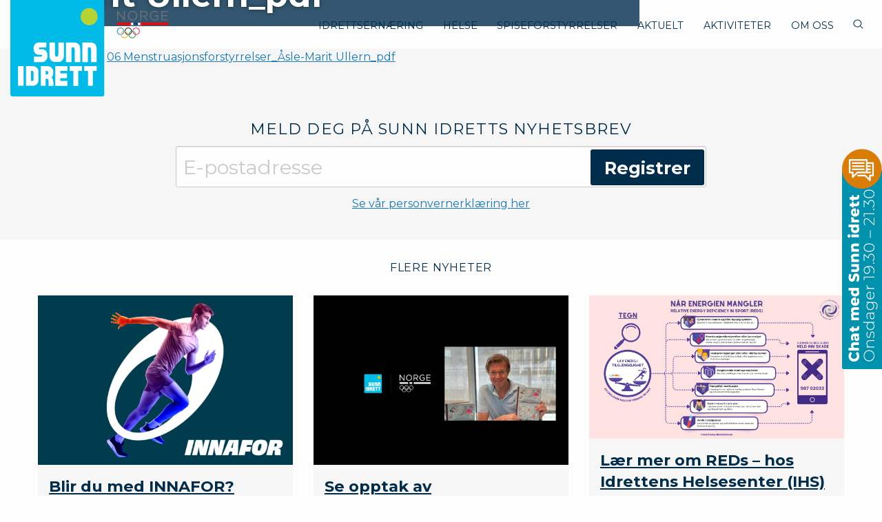

--- FILE ---
content_type: text/html; charset=UTF-8
request_url: https://sunnidrett.no/arets-fagdag-nettside-pa-dag/06-menstruasjonsforstyrrelser_asle-marit-ullern_pdf/
body_size: 10024
content:
<!doctype html>
<html lang="nb-NO" class="no-js">
  <head>
    <meta charset="utf-8">
    <meta http-equiv="x-ua-compatible" content="ie=edge">
    <meta name="viewport" content="width=device-width, initial-scale=1.0">
    <title>06 Menstruasjonsforstyrrelser_Åsle-Marit Ullern_pdf - Sunn Idrett</title>
	<link rel="apple-touch-icon" sizes="180x180" href="https://sunnidrett.no/wp-content/themes/sunnidrett/images/apple-touch-icon.png">
	<link rel="icon" type="image/png" sizes="32x32" href="https://sunnidrett.no/wp-content/themes/sunnidrett/images/favicon-32x32.png">
	<link rel="icon" type="image/png" sizes="16x16" href="https://sunnidrett.no/wp-content/themes/sunnidrett/images/favicon-16x16.png">
	<link rel="manifest" href="https://sunnidrett.no/wp-content/themes/sunnidrett/images/site.webmanifest">
	<link rel="mask-icon" href="https://sunnidrett.no/wp-content/themes/sunnidrett/images/safari-pinned-tab.svg" color="#5bbad5">
	<link rel="stylesheet" href="https://use.fontawesome.com/releases/v5.8.1/css/all.css" integrity="sha384-50oBUHEmvpQ+1lW4y57PTFmhCaXp0ML5d60M1M7uH2+nqUivzIebhndOJK28anvf" crossorigin="anonymous">
	<meta name="msapplication-TileColor" content="#00bbe7">
	<meta name="theme-color" content="#ffffff">
	<link rel="pingback" href="https://sunnidrett.no/xmlrpc.php">

		<meta name='robots' content='index, follow, max-image-preview:large, max-snippet:-1, max-video-preview:-1' />

	<!-- This site is optimized with the Yoast SEO plugin v26.8 - https://yoast.com/product/yoast-seo-wordpress/ -->
	<link rel="canonical" href="https://sunnidrett.no/arets-fagdag-nettside-pa-dag/06-menstruasjonsforstyrrelser_asle-marit-ullern_pdf/" />
	<meta property="og:locale" content="nb_NO" />
	<meta property="og:type" content="article" />
	<meta property="og:title" content="06 Menstruasjonsforstyrrelser_Åsle-Marit Ullern_pdf - Sunn Idrett" />
	<meta property="og:description" content="06 Menstruasjonsforstyrrelser_Åsle-Marit Ullern_pdf" />
	<meta property="og:url" content="https://sunnidrett.no/arets-fagdag-nettside-pa-dag/06-menstruasjonsforstyrrelser_asle-marit-ullern_pdf/" />
	<meta property="og:site_name" content="Sunn Idrett" />
	<meta property="article:modified_time" content="2016-06-13T08:42:45+00:00" />
	<meta name="twitter:card" content="summary_large_image" />
	<script type="application/ld+json" class="yoast-schema-graph">{"@context":"https://schema.org","@graph":[{"@type":"WebPage","@id":"https://sunnidrett.no/arets-fagdag-nettside-pa-dag/06-menstruasjonsforstyrrelser_asle-marit-ullern_pdf/","url":"https://sunnidrett.no/arets-fagdag-nettside-pa-dag/06-menstruasjonsforstyrrelser_asle-marit-ullern_pdf/","name":"06 Menstruasjonsforstyrrelser_Åsle-Marit Ullern_pdf - Sunn Idrett","isPartOf":{"@id":"https://sunnidrett.no/#website"},"primaryImageOfPage":{"@id":"https://sunnidrett.no/arets-fagdag-nettside-pa-dag/06-menstruasjonsforstyrrelser_asle-marit-ullern_pdf/#primaryimage"},"image":{"@id":"https://sunnidrett.no/arets-fagdag-nettside-pa-dag/06-menstruasjonsforstyrrelser_asle-marit-ullern_pdf/#primaryimage"},"thumbnailUrl":"","datePublished":"2016-06-13T08:39:20+00:00","dateModified":"2016-06-13T08:42:45+00:00","breadcrumb":{"@id":"https://sunnidrett.no/arets-fagdag-nettside-pa-dag/06-menstruasjonsforstyrrelser_asle-marit-ullern_pdf/#breadcrumb"},"inLanguage":"nb-NO","potentialAction":[{"@type":"ReadAction","target":["https://sunnidrett.no/arets-fagdag-nettside-pa-dag/06-menstruasjonsforstyrrelser_asle-marit-ullern_pdf/"]}]},{"@type":"BreadcrumbList","@id":"https://sunnidrett.no/arets-fagdag-nettside-pa-dag/06-menstruasjonsforstyrrelser_asle-marit-ullern_pdf/#breadcrumb","itemListElement":[{"@type":"ListItem","position":1,"name":"Home","item":"https://sunnidrett.no/"},{"@type":"ListItem","position":2,"name":"Stort engasjement på årets Sunn Idrett fagdag","item":"https://sunnidrett.no/arets-fagdag-nettside-pa-dag/"},{"@type":"ListItem","position":3,"name":"06 Menstruasjonsforstyrrelser_Åsle-Marit Ullern_pdf"}]},{"@type":"WebSite","@id":"https://sunnidrett.no/#website","url":"https://sunnidrett.no/","name":"Sunn Idrett","description":"Sammen skal vi skape en sunnere idrett!","potentialAction":[{"@type":"SearchAction","target":{"@type":"EntryPoint","urlTemplate":"https://sunnidrett.no/?s={search_term_string}"},"query-input":{"@type":"PropertyValueSpecification","valueRequired":true,"valueName":"search_term_string"}}],"inLanguage":"nb-NO"}]}</script>
	<!-- / Yoast SEO plugin. -->


<link rel='dns-prefetch' href='//www.googletagmanager.com' />
<link rel='dns-prefetch' href='//fonts.googleapis.com' />
<link rel="alternate" type="application/rss+xml" title="Sunn Idrett &raquo; 06 Menstruasjonsforstyrrelser_Åsle-Marit Ullern_pdf kommentarstrøm" href="https://sunnidrett.no/arets-fagdag-nettside-pa-dag/06-menstruasjonsforstyrrelser_asle-marit-ullern_pdf/feed/" />
<link rel="alternate" title="oEmbed (JSON)" type="application/json+oembed" href="https://sunnidrett.no/wp-json/oembed/1.0/embed?url=https%3A%2F%2Fsunnidrett.no%2Farets-fagdag-nettside-pa-dag%2F06-menstruasjonsforstyrrelser_asle-marit-ullern_pdf%2F" />
<link rel="alternate" title="oEmbed (XML)" type="text/xml+oembed" href="https://sunnidrett.no/wp-json/oembed/1.0/embed?url=https%3A%2F%2Fsunnidrett.no%2Farets-fagdag-nettside-pa-dag%2F06-menstruasjonsforstyrrelser_asle-marit-ullern_pdf%2F&#038;format=xml" />
<style id='wp-img-auto-sizes-contain-inline-css' type='text/css'>
img:is([sizes=auto i],[sizes^="auto," i]){contain-intrinsic-size:3000px 1500px}
/*# sourceURL=wp-img-auto-sizes-contain-inline-css */
</style>

<style id='wp-emoji-styles-inline-css' type='text/css'>

	img.wp-smiley, img.emoji {
		display: inline !important;
		border: none !important;
		box-shadow: none !important;
		height: 1em !important;
		width: 1em !important;
		margin: 0 0.07em !important;
		vertical-align: -0.1em !important;
		background: none !important;
		padding: 0 !important;
	}
/*# sourceURL=wp-emoji-styles-inline-css */
</style>
<link rel='stylesheet' id='wp-block-library-css' href='https://sunnidrett.no/wp-includes/css/dist/block-library/style.min.css' type='text/css' media='all' />
<style id='global-styles-inline-css' type='text/css'>
:root{--wp--preset--aspect-ratio--square: 1;--wp--preset--aspect-ratio--4-3: 4/3;--wp--preset--aspect-ratio--3-4: 3/4;--wp--preset--aspect-ratio--3-2: 3/2;--wp--preset--aspect-ratio--2-3: 2/3;--wp--preset--aspect-ratio--16-9: 16/9;--wp--preset--aspect-ratio--9-16: 9/16;--wp--preset--color--black: #000000;--wp--preset--color--cyan-bluish-gray: #abb8c3;--wp--preset--color--white: #ffffff;--wp--preset--color--pale-pink: #f78da7;--wp--preset--color--vivid-red: #cf2e2e;--wp--preset--color--luminous-vivid-orange: #ff6900;--wp--preset--color--luminous-vivid-amber: #fcb900;--wp--preset--color--light-green-cyan: #7bdcb5;--wp--preset--color--vivid-green-cyan: #00d084;--wp--preset--color--pale-cyan-blue: #8ed1fc;--wp--preset--color--vivid-cyan-blue: #0693e3;--wp--preset--color--vivid-purple: #9b51e0;--wp--preset--gradient--vivid-cyan-blue-to-vivid-purple: linear-gradient(135deg,rgb(6,147,227) 0%,rgb(155,81,224) 100%);--wp--preset--gradient--light-green-cyan-to-vivid-green-cyan: linear-gradient(135deg,rgb(122,220,180) 0%,rgb(0,208,130) 100%);--wp--preset--gradient--luminous-vivid-amber-to-luminous-vivid-orange: linear-gradient(135deg,rgb(252,185,0) 0%,rgb(255,105,0) 100%);--wp--preset--gradient--luminous-vivid-orange-to-vivid-red: linear-gradient(135deg,rgb(255,105,0) 0%,rgb(207,46,46) 100%);--wp--preset--gradient--very-light-gray-to-cyan-bluish-gray: linear-gradient(135deg,rgb(238,238,238) 0%,rgb(169,184,195) 100%);--wp--preset--gradient--cool-to-warm-spectrum: linear-gradient(135deg,rgb(74,234,220) 0%,rgb(151,120,209) 20%,rgb(207,42,186) 40%,rgb(238,44,130) 60%,rgb(251,105,98) 80%,rgb(254,248,76) 100%);--wp--preset--gradient--blush-light-purple: linear-gradient(135deg,rgb(255,206,236) 0%,rgb(152,150,240) 100%);--wp--preset--gradient--blush-bordeaux: linear-gradient(135deg,rgb(254,205,165) 0%,rgb(254,45,45) 50%,rgb(107,0,62) 100%);--wp--preset--gradient--luminous-dusk: linear-gradient(135deg,rgb(255,203,112) 0%,rgb(199,81,192) 50%,rgb(65,88,208) 100%);--wp--preset--gradient--pale-ocean: linear-gradient(135deg,rgb(255,245,203) 0%,rgb(182,227,212) 50%,rgb(51,167,181) 100%);--wp--preset--gradient--electric-grass: linear-gradient(135deg,rgb(202,248,128) 0%,rgb(113,206,126) 100%);--wp--preset--gradient--midnight: linear-gradient(135deg,rgb(2,3,129) 0%,rgb(40,116,252) 100%);--wp--preset--font-size--small: 13px;--wp--preset--font-size--medium: 20px;--wp--preset--font-size--large: 36px;--wp--preset--font-size--x-large: 42px;--wp--preset--spacing--20: 0.44rem;--wp--preset--spacing--30: 0.67rem;--wp--preset--spacing--40: 1rem;--wp--preset--spacing--50: 1.5rem;--wp--preset--spacing--60: 2.25rem;--wp--preset--spacing--70: 3.38rem;--wp--preset--spacing--80: 5.06rem;--wp--preset--shadow--natural: 6px 6px 9px rgba(0, 0, 0, 0.2);--wp--preset--shadow--deep: 12px 12px 50px rgba(0, 0, 0, 0.4);--wp--preset--shadow--sharp: 6px 6px 0px rgba(0, 0, 0, 0.2);--wp--preset--shadow--outlined: 6px 6px 0px -3px rgb(255, 255, 255), 6px 6px rgb(0, 0, 0);--wp--preset--shadow--crisp: 6px 6px 0px rgb(0, 0, 0);}:where(.is-layout-flex){gap: 0.5em;}:where(.is-layout-grid){gap: 0.5em;}body .is-layout-flex{display: flex;}.is-layout-flex{flex-wrap: wrap;align-items: center;}.is-layout-flex > :is(*, div){margin: 0;}body .is-layout-grid{display: grid;}.is-layout-grid > :is(*, div){margin: 0;}:where(.wp-block-columns.is-layout-flex){gap: 2em;}:where(.wp-block-columns.is-layout-grid){gap: 2em;}:where(.wp-block-post-template.is-layout-flex){gap: 1.25em;}:where(.wp-block-post-template.is-layout-grid){gap: 1.25em;}.has-black-color{color: var(--wp--preset--color--black) !important;}.has-cyan-bluish-gray-color{color: var(--wp--preset--color--cyan-bluish-gray) !important;}.has-white-color{color: var(--wp--preset--color--white) !important;}.has-pale-pink-color{color: var(--wp--preset--color--pale-pink) !important;}.has-vivid-red-color{color: var(--wp--preset--color--vivid-red) !important;}.has-luminous-vivid-orange-color{color: var(--wp--preset--color--luminous-vivid-orange) !important;}.has-luminous-vivid-amber-color{color: var(--wp--preset--color--luminous-vivid-amber) !important;}.has-light-green-cyan-color{color: var(--wp--preset--color--light-green-cyan) !important;}.has-vivid-green-cyan-color{color: var(--wp--preset--color--vivid-green-cyan) !important;}.has-pale-cyan-blue-color{color: var(--wp--preset--color--pale-cyan-blue) !important;}.has-vivid-cyan-blue-color{color: var(--wp--preset--color--vivid-cyan-blue) !important;}.has-vivid-purple-color{color: var(--wp--preset--color--vivid-purple) !important;}.has-black-background-color{background-color: var(--wp--preset--color--black) !important;}.has-cyan-bluish-gray-background-color{background-color: var(--wp--preset--color--cyan-bluish-gray) !important;}.has-white-background-color{background-color: var(--wp--preset--color--white) !important;}.has-pale-pink-background-color{background-color: var(--wp--preset--color--pale-pink) !important;}.has-vivid-red-background-color{background-color: var(--wp--preset--color--vivid-red) !important;}.has-luminous-vivid-orange-background-color{background-color: var(--wp--preset--color--luminous-vivid-orange) !important;}.has-luminous-vivid-amber-background-color{background-color: var(--wp--preset--color--luminous-vivid-amber) !important;}.has-light-green-cyan-background-color{background-color: var(--wp--preset--color--light-green-cyan) !important;}.has-vivid-green-cyan-background-color{background-color: var(--wp--preset--color--vivid-green-cyan) !important;}.has-pale-cyan-blue-background-color{background-color: var(--wp--preset--color--pale-cyan-blue) !important;}.has-vivid-cyan-blue-background-color{background-color: var(--wp--preset--color--vivid-cyan-blue) !important;}.has-vivid-purple-background-color{background-color: var(--wp--preset--color--vivid-purple) !important;}.has-black-border-color{border-color: var(--wp--preset--color--black) !important;}.has-cyan-bluish-gray-border-color{border-color: var(--wp--preset--color--cyan-bluish-gray) !important;}.has-white-border-color{border-color: var(--wp--preset--color--white) !important;}.has-pale-pink-border-color{border-color: var(--wp--preset--color--pale-pink) !important;}.has-vivid-red-border-color{border-color: var(--wp--preset--color--vivid-red) !important;}.has-luminous-vivid-orange-border-color{border-color: var(--wp--preset--color--luminous-vivid-orange) !important;}.has-luminous-vivid-amber-border-color{border-color: var(--wp--preset--color--luminous-vivid-amber) !important;}.has-light-green-cyan-border-color{border-color: var(--wp--preset--color--light-green-cyan) !important;}.has-vivid-green-cyan-border-color{border-color: var(--wp--preset--color--vivid-green-cyan) !important;}.has-pale-cyan-blue-border-color{border-color: var(--wp--preset--color--pale-cyan-blue) !important;}.has-vivid-cyan-blue-border-color{border-color: var(--wp--preset--color--vivid-cyan-blue) !important;}.has-vivid-purple-border-color{border-color: var(--wp--preset--color--vivid-purple) !important;}.has-vivid-cyan-blue-to-vivid-purple-gradient-background{background: var(--wp--preset--gradient--vivid-cyan-blue-to-vivid-purple) !important;}.has-light-green-cyan-to-vivid-green-cyan-gradient-background{background: var(--wp--preset--gradient--light-green-cyan-to-vivid-green-cyan) !important;}.has-luminous-vivid-amber-to-luminous-vivid-orange-gradient-background{background: var(--wp--preset--gradient--luminous-vivid-amber-to-luminous-vivid-orange) !important;}.has-luminous-vivid-orange-to-vivid-red-gradient-background{background: var(--wp--preset--gradient--luminous-vivid-orange-to-vivid-red) !important;}.has-very-light-gray-to-cyan-bluish-gray-gradient-background{background: var(--wp--preset--gradient--very-light-gray-to-cyan-bluish-gray) !important;}.has-cool-to-warm-spectrum-gradient-background{background: var(--wp--preset--gradient--cool-to-warm-spectrum) !important;}.has-blush-light-purple-gradient-background{background: var(--wp--preset--gradient--blush-light-purple) !important;}.has-blush-bordeaux-gradient-background{background: var(--wp--preset--gradient--blush-bordeaux) !important;}.has-luminous-dusk-gradient-background{background: var(--wp--preset--gradient--luminous-dusk) !important;}.has-pale-ocean-gradient-background{background: var(--wp--preset--gradient--pale-ocean) !important;}.has-electric-grass-gradient-background{background: var(--wp--preset--gradient--electric-grass) !important;}.has-midnight-gradient-background{background: var(--wp--preset--gradient--midnight) !important;}.has-small-font-size{font-size: var(--wp--preset--font-size--small) !important;}.has-medium-font-size{font-size: var(--wp--preset--font-size--medium) !important;}.has-large-font-size{font-size: var(--wp--preset--font-size--large) !important;}.has-x-large-font-size{font-size: var(--wp--preset--font-size--x-large) !important;}
/*# sourceURL=global-styles-inline-css */
</style>

<style id='classic-theme-styles-inline-css' type='text/css'>
/*! This file is auto-generated */
.wp-block-button__link{color:#fff;background-color:#32373c;border-radius:9999px;box-shadow:none;text-decoration:none;padding:calc(.667em + 2px) calc(1.333em + 2px);font-size:1.125em}.wp-block-file__button{background:#32373c;color:#fff;text-decoration:none}
/*# sourceURL=/wp-includes/css/classic-themes.min.css */
</style>
<link rel='stylesheet' id='googleFonts-css' href='//fonts.googleapis.com/css?family=Montserrat%3A400%2C400i%2C700%2C700i' type='text/css' media='all' />
<link rel='stylesheet' id='sunnidrett-stylesheet-css' href='https://sunnidrett.no/wp-content/themes/sunnidrett/css/app.css' type='text/css' media='all' />
<link rel='stylesheet' id='flexslider-stylesheet-css' href='https://sunnidrett.no/wp-content/themes/sunnidrett/css/flexslider.css' type='text/css' media='all' />
<link rel='stylesheet' id='dev-stylesheet-css' href='https://sunnidrett.no/wp-content/themes/sunnidrett/css/dev.css?v=33' type='text/css' media='all' />

<!-- Google tag (gtag.js) snippet added by Site Kit -->
<!-- Google Analytics snippet added by Site Kit -->
<script type="text/javascript" src="https://www.googletagmanager.com/gtag/js?id=GT-MK5Q9452" id="google_gtagjs-js" async></script>
<script type="text/javascript" id="google_gtagjs-js-after">
/* <![CDATA[ */
window.dataLayer = window.dataLayer || [];function gtag(){dataLayer.push(arguments);}
gtag("set","linker",{"domains":["sunnidrett.no"]});
gtag("js", new Date());
gtag("set", "developer_id.dZTNiMT", true);
gtag("config", "GT-MK5Q9452", {"googlesitekit_post_type":"attachment"});
 window._googlesitekit = window._googlesitekit || {}; window._googlesitekit.throttledEvents = []; window._googlesitekit.gtagEvent = (name, data) => { var key = JSON.stringify( { name, data } ); if ( !! window._googlesitekit.throttledEvents[ key ] ) { return; } window._googlesitekit.throttledEvents[ key ] = true; setTimeout( () => { delete window._googlesitekit.throttledEvents[ key ]; }, 5 ); gtag( "event", name, { ...data, event_source: "site-kit" } ); }; 
//# sourceURL=google_gtagjs-js-after
/* ]]> */
</script>
<script type="text/javascript" src="https://sunnidrett.no/wp-includes/js/jquery/jquery.min.js" id="jquery-core-js"></script>
<script type="text/javascript" src="https://sunnidrett.no/wp-includes/js/jquery/jquery-migrate.min.js" id="jquery-migrate-js"></script>
<link rel="https://api.w.org/" href="https://sunnidrett.no/wp-json/" /><link rel="alternate" title="JSON" type="application/json" href="https://sunnidrett.no/wp-json/wp/v2/media/1112" /><link rel='shortlink' href='https://sunnidrett.no/?p=1112' />
<meta name="generator" content="Site Kit by Google 1.168.0" />	
		<!-- Global site tag (gtag.js) - Google Analytics -->
	<script async src="https://www.googletagmanager.com/gtag/js?id=UA-121465700-1"></script>
	<script>
	  window.dataLayer = window.dataLayer || [];
	  function gtag(){dataLayer.push(arguments);}
	  gtag('js', new Date());
	
	  gtag('config', 'UA-121465700-1');
	</script>
		
	<!-- Facebook Pixel Code -->
	<script>
	!function(f,b,e,v,n,t,s)
	{if(f.fbq)return;n=f.fbq=function(){n.callMethod?
	n.callMethod.apply(n,arguments):n.queue.push(arguments)};
	if(!f._fbq)f._fbq=n;n.push=n;n.loaded=!0;n.version='2.0';
	n.queue=[];t=b.createElement(e);t.async=!0;
	t.src=v;s=b.getElementsByTagName(e)[0];
	s.parentNode.insertBefore(t,s)}(window,document,'script',
	'https://connect.facebook.net/en_US/fbevents.js');
	 fbq('init', '294406318140682'); 
	fbq('track', 'PageView');
	</script>
	<noscript>
	 <img height="1" width="1" 
	src="https://www.facebook.com/tr?id=294406318140682&ev=PageView
	&noscript=1"/>
	</noscript>
	<!-- End Facebook Pixel Code -->

  </head>
  <body class="attachment wp-singular attachment-template-default single single-attachment postid-1112 attachmentid-1112 attachment-pdf wp-theme-sunnidrett" itemscope itemtype="http://schema.org/WebPage">
	  
<section class="search">
	<div class="grid-x grid-padding-x">
    	<div class="medium-10 medium-offset-1 cell">
	    	<form role="search" method="get" id="searchform" class="searchform" action="https://sunnidrett.no/">
			    <div>
			        <label for="s" class="screen-reader-text">Search for:</label>
			        <input type="search" id="s" name="s" value="" placeholder="Søk på sunnidrett.no..." />
			        <button type="submit" id="searchsubmit" >Søk</button>
			    </div>
			</form>
    	</div>
	</div>	
</section>
	  
<header role="banner" itemscope itemtype="http://schema.org/WPHeader">
	<div class="grid-x grid-padding-x">
    	<div class="small-4 medium-3 large-2 cell">
			<div class="org" itemscope itemtype="http://schema.org/Organization"><a href="https://sunnidrett.no" rel="nofollow"><img src="https://sunnidrett.no/wp-content/themes/sunnidrett/images/logo-sunn-idrett.svg" alt="Sunn Idrett"></a></div>
			<div class="nif"><img src="https://sunnidrett.no/wp-content/themes/sunnidrett/images/OLT_Logo_NORGE_Farger_RGB.SVG" alt="Norges Idrettsforbund"></div>
    	</div>
    	<div class="small-8 medium-9 large-10 cell">
			<div id="menu-toggle">
				<div id="hamburger">
					<span></span>
					<span></span>
					<span></span>
				</div>
				<div id="cross">
					<span></span>
					<span></span>
				</div>
				<div class="desc">Meny</div>
			</div>
			<nav role="navigation" itemscope itemtype="http://schema.org/SiteNavigationElement">
				<ul>
					<li id="menu-item-2072" class="menu-item menu-item-type-custom menu-item-object-custom menu-item-has-children menu-item-2072"><a href="#">Idrettsernæring</a>
<ul class="sub-menu">
	<li id="menu-item-2944" class="menu-item menu-item-type-taxonomy menu-item-object-category menu-item-2944"><a href="https://sunnidrett.no/artikler/idrettsernaering/spis-smart/">Spis smart</a></li>
	<li id="menu-item-2550" class="menu-item menu-item-type-taxonomy menu-item-object-category menu-item-2550"><a href="https://sunnidrett.no/artikler/idrettsernaering/mat-og-trening/">Mat og trening</a></li>
	<li id="menu-item-2954" class="menu-item menu-item-type-taxonomy menu-item-object-category menu-item-2954"><a href="https://sunnidrett.no/artikler/idrettsernaering/naeringsstoffer/">Næringsstoffer</a></li>
	<li id="menu-item-2145" class="menu-item menu-item-type-post_type menu-item-object-page menu-item-2145"><a href="https://sunnidrett.no/idrettsernaering/smarte-oppskrifter/">Oppskrifter</a></li>
</ul>
</li>
<li id="menu-item-2662" class="menu-item menu-item-type-custom menu-item-object-custom menu-item-has-children menu-item-2662"><a href="#">Helse</a>
<ul class="sub-menu">
	<li id="menu-item-2666" class="menu-item menu-item-type-taxonomy menu-item-object-category menu-item-2666"><a href="https://sunnidrett.no/artikler/helse/vekst-og-utvikling/">Vekst og utvikling</a></li>
	<li id="menu-item-2665" class="menu-item menu-item-type-taxonomy menu-item-object-category menu-item-2665"><a href="https://sunnidrett.no/artikler/helse/restitusjon/">Restitusjon</a></li>
	<li id="menu-item-2953" class="menu-item menu-item-type-taxonomy menu-item-object-category menu-item-2953"><a href="https://sunnidrett.no/artikler/helse/helse2/">Helse</a></li>
</ul>
</li>
<li id="menu-item-2074" class="menu-item menu-item-type-custom menu-item-object-custom menu-item-has-children menu-item-2074"><a href="#">Spiseforstyrrelser</a>
<ul class="sub-menu">
	<li id="menu-item-525" class="menu-item menu-item-type-post_type menu-item-object-page menu-item-525"><a href="https://sunnidrett.no/ulike-typer/">Fakta om spiseforstyrrelser</a></li>
	<li id="menu-item-523" class="menu-item menu-item-type-post_type menu-item-object-page menu-item-523"><a href="https://sunnidrett.no/idrett-og-spiseforstyrrelser/">Idrett og spiseforstyrrelser</a></li>
	<li id="menu-item-524" class="menu-item menu-item-type-post_type menu-item-object-page menu-item-524"><a href="https://sunnidrett.no/forebygging/">Forebygging av spiseforstyrrelser</a></li>
	<li id="menu-item-914" class="menu-item menu-item-type-post_type menu-item-object-page menu-item-914"><a href="https://sunnidrett.no/idrett-og-spiseforstyrrelser/behandling/">Behandling av spiseforstyrrelser</a></li>
	<li id="menu-item-4571" class="menu-item menu-item-type-post_type menu-item-object-page menu-item-4571"><a href="https://sunnidrett.no/myter-om-spiseforstyrrelser/">Myter om spiseforstyrrelser</a></li>
	<li id="menu-item-917" class="menu-item menu-item-type-post_type menu-item-object-page menu-item-917"><a href="https://sunnidrett.no/?page_id=916">Når skal vi si stopp?</a></li>
</ul>
</li>
<li id="menu-item-2732" class="menu-item menu-item-type-custom menu-item-object-custom menu-item-2732"><a href="/artikler/aktuelt/">Aktuelt</a></li>
<li id="menu-item-2073" class="menu-item menu-item-type-custom menu-item-object-custom menu-item-has-children menu-item-2073"><a href="#">Aktiviteter</a>
<ul class="sub-menu">
	<li id="menu-item-531" class="menu-item menu-item-type-post_type menu-item-object-page menu-item-531"><a href="https://sunnidrett.no/vare-aktiviteter/foredrag/">Foredrag</a></li>
	<li id="menu-item-3099" class="menu-item menu-item-type-post_type menu-item-object-page menu-item-3099"><a href="https://sunnidrett.no/aktuelt/sunn-idrett-konferansen/">Sunn idrett konferansen</a></li>
	<li id="menu-item-2672" class="menu-item menu-item-type-post_type menu-item-object-page menu-item-2672"><a href="https://sunnidrett.no/elaring/">E-læring</a></li>
	<li id="menu-item-3307" class="menu-item menu-item-type-post_type menu-item-object-page menu-item-3307"><a href="https://sunnidrett.no/helseattest/">Helseattest</a></li>
	<li id="menu-item-2931" class="menu-item menu-item-type-post_type menu-item-object-page menu-item-2931"><a href="https://sunnidrett.no/radgivning/">Rådgivning</a></li>
	<li id="menu-item-3257" class="menu-item menu-item-type-post_type menu-item-object-page menu-item-3257"><a href="https://sunnidrett.no/verktoykasse/">Verktøykasse</a></li>
</ul>
</li>
<li id="menu-item-2075" class="menu-item menu-item-type-custom menu-item-object-custom menu-item-has-children menu-item-2075"><a href="#">Om oss</a>
<ul class="sub-menu">
	<li id="menu-item-2918" class="menu-item menu-item-type-post_type menu-item-object-page menu-item-2918"><a href="https://sunnidrett.no/om-oss/visjon-og-hovedmal/">Vårt arbeid</a></li>
	<li id="menu-item-5162" class="menu-item menu-item-type-post_type_archive menu-item-object-foredragsholder menu-item-5162"><a href="https://sunnidrett.no/foredragsholder/">Foredragsholdere</a></li>
	<li id="menu-item-2252" class="menu-item menu-item-type-post_type menu-item-object-page menu-item-2252"><a href="https://sunnidrett.no/om-oss/samarbeidspartnere/">Samarbeidspartnere</a></li>
	<li id="menu-item-511" class="menu-item menu-item-type-post_type menu-item-object-page menu-item-511"><a href="https://sunnidrett.no/om-oss/kontakt/">Våre ansatte</a></li>
	<li id="menu-item-2548" class="menu-item menu-item-type-post_type menu-item-object-page menu-item-2548"><a href="https://sunnidrett.no/om-oss/kontakt-2/">Kontakt</a></li>
</ul>
</li>
					<li><a class="search-trigger"><svg class="svg-icon" viewBox="0 0 20 20">
												<path fill="none" d="M19.129,18.164l-4.518-4.52c1.152-1.373,1.852-3.143,1.852-5.077c0-4.361-3.535-7.896-7.896-7.896
													c-4.361,0-7.896,3.535-7.896,7.896s3.535,7.896,7.896,7.896c1.934,0,3.705-0.698,5.078-1.853l4.52,4.519
													c0.266,0.268,0.699,0.268,0.965,0C19.396,18.863,19.396,18.431,19.129,18.164z M8.567,15.028c-3.568,0-6.461-2.893-6.461-6.461
													s2.893-6.461,6.461-6.461c3.568,0,6.46,2.893,6.46,6.461S12.135,15.028,8.567,15.028z"></path></svg> <span class="hide-for-large">Søk</span></a></li>
				</ul>
			</nav>
        </div>
    </div>
</header>

	
	<section class="introtext">
				<div class="content">
			<div class="grid-container">
		      <div class="grid-x grid-padding-x">
		        <div class="large-12 cell">
			        <div class="text">
			        	<h1>06 Menstruasjonsforstyrrelser_Åsle-Marit Ullern_pdf</h1>
			        </div>
		        </div>
		      </div>
			</div>
		</div>
	</section>

	
	<div class="content odd">
		<div class="grid-container">
	      <div class="grid-x grid-padding-x">
	        <div class="medium-8 large-offset-1 cell">
		        <div class="text sizeadj">

			        			        
			        			          
					<p class="attachment"><a href='https://sunnidrett.no/wp-content/uploads/2016/06/06-Menstruasjonsforstyrrelser_Åsle-Marit-Ullern_pdf.pdf'>06 Menstruasjonsforstyrrelser_Åsle-Marit Ullern_pdf</a></p>
		        </div>
	        </div>
	      </div>
		</div>
	</div>
	
	<!--Det er ikke lagt til noen innhold på denne casen.-->
	
	<div class="content flexible-mailchimpform flexible-embedtext ">
		<div class="grid-container">
	      <div class="grid-x grid-padding-x">
	        <div class="large-8 large-offset-2 cell">
		        <div class="text sizeadj">


					<h2>Meld deg på Sunn idretts nyhetsbrev</h2>

					<div class="makeform">


					<form action="https://pub.dialogapi.no/s/ba3d3888-40e8-4ead-8741-a0e07653222a" accept-charset="utf-8" method="post">
						
						<input type="email" name="email" placeholder="E-postadresse" required />
						
						<div style="text-align: center;">
						
						<a href="https://www.idrettsforbundet.no/om-nif/personvern-i-idretten/" target="_blank">Se vår personvernerklæring her</a>
						
						</div>
						
						<input type="submit" value="Registrer" /><br>
						
						</form>


						
					</div>
					

					
		        </div>
	        </div>
	      </div>
		</div>
	</div>
<section class="news">
	<div class="content">
		<div class="grid-container">
	      <div class="grid-x grid-padding-x">
	        <div class="medium-12 cell">
		        <div class="text">
			        
		        	<div class="sectiontitle"><h2>Flere nyheter</h2></div>	
		        	
		        	
					<div class="grid-x grid-padding-x small-up-1 large-up-3">

												
					  <div class="cell">
						  <div class="item">
							  <a href="https://sunnidrett.no/blir-du-med-innafor-kickoff-8-januar-pa-hamar/"><img width="600" height="400" src="https://sunnidrett.no/wp-content/uploads/2025/12/Innafor_runner-600x400.png" class="attachment-medium-box size-medium-box wp-post-image" alt="" decoding="async" fetchpriority="high" srcset="https://sunnidrett.no/wp-content/uploads/2025/12/Innafor_runner-600x400.png 600w, https://sunnidrett.no/wp-content/uploads/2025/12/Innafor_runner-300x201.png 300w, https://sunnidrett.no/wp-content/uploads/2025/12/Innafor_runner-800x535.png 800w, https://sunnidrett.no/wp-content/uploads/2025/12/Innafor_runner-1536x1027.png 1536w, https://sunnidrett.no/wp-content/uploads/2025/12/Innafor_runner-2048x1369.png 2048w, https://sunnidrett.no/wp-content/uploads/2025/12/Innafor_runner-1200x802.png 1200w" sizes="(max-width: 600px) 100vw, 600px" /></a>
							  <div class="text">
							  	<h3><a href="https://sunnidrett.no/blir-du-med-innafor-kickoff-8-januar-pa-hamar/">Blir du med INNAFOR? Neste arrangement: Tønsberg 11.februar</a></h3>
							  </div>
						  </div>
					  </div>
					  
								
					  <div class="cell">
						  <div class="item">
							  <a href="https://sunnidrett.no/se-opptak-av-kompetanselunsj-om-tenaringer-og-sovn/"><img width="600" height="400" src="https://sunnidrett.no/wp-content/uploads/2025/10/Skjermbilde-2025-10-28-101938-e1761916507118-600x400.png" class="attachment-medium-box size-medium-box wp-post-image" alt="" decoding="async" /></a>
							  <div class="text">
							  	<h3><a href="https://sunnidrett.no/se-opptak-av-kompetanselunsj-om-tenaringer-og-sovn/">Se opptak av kompetanselunsj om tenåringer og søvn 20.november</a></h3>
							  </div>
						  </div>
					  </div>
					  
								
					  <div class="cell">
						  <div class="item">
							  <a href="https://sunnidrett.no/laer-mer-om-reds-hos-idrettens-helsesenter-ihs/"><img width="600" height="338" src="https://sunnidrett.no/wp-content/uploads/2024/11/REDs-Infographic-Tegn-pdf.jpg" class="attachment-medium-box size-medium-box wp-post-image" alt="" decoding="async" /></a>
							  <div class="text">
							  	<h3><a href="https://sunnidrett.no/laer-mer-om-reds-hos-idrettens-helsesenter-ihs/">Lær mer om REDs – hos Idrettens Helsesenter (IHS)</a></h3>
							  </div>
						  </div>
					  </div>
					  
										

					</div>
		        	
		        </div>
	        </div>
	      </div>
		</div>
	</div>	
	
</section>

	
	

	
<footer role="contentinfo" itemscope itemtype="http://schema.org/WPFooter">

	<div class="content">
		<div class="grid-container">
	      <div class="grid-x grid-padding-x">
	        <div class="large-4 cell">
	        	<h3>Sunn idrett</h3>
<p><strong>Postadresse:</strong><br />
<i class="fas fa-envelope-open-text"></i> Norges idrettsforbund og olympiske og paralympiske komité<br />
Postboks 5000, 0840 Oslo</p>
<p><strong>Besøksadresse:</strong><br />
<i class="fas fa-map-marker-alt"></i> Sognsveien 73, 0854 Oslo</p>
<p><i class="fas fa-envelope"></i> <a href="mailto:post@sunnidrett.no" target="_blank" rel="noopener">post@sunnidrett.no</a></p>
<p><strong>Fakturaadresse:</strong><br />
<i class="fas fa-file-invoice"></i> 947975072@autoinvoice.no</p>
<p><a href="https://sunnidrett.no/personvern-og-informasjonskapsler/">Personvern og informasjonskapsler</a></p>
	        
				<a href="https://www.facebook.com/sunnjenteidrett/"><svg class="svg-icon" viewBox="0 0 20 20">
							<path fill="none" d="M10,0.5c-5.247,0-9.5,4.253-9.5,9.5c0,5.247,4.253,9.5,9.5,9.5c5.247,0,9.5-4.253,9.5-9.5C19.5,4.753,15.247,0.5,10,0.5 M10,18.637c-4.77,0-8.636-3.867-8.636-8.637S5.23,1.364,10,1.364S18.637,5.23,18.637,10S14.77,18.637,10,18.637 M10.858,7.949c0-0.349,0.036-0.536,0.573-0.536h0.719v-1.3H11c-1.38,0-1.866,0.65-1.866,1.743v0.845h-0.86V10h0.86v3.887h1.723V10h1.149l0.152-1.299h-1.302L10.858,7.949z"></path>
						</svg></a>
										
						
				<a href="https://www.instagram.com/sunnidrett/"><svg class="svg-icon" viewBox="0 0 20 20">
							<path fill="none" d="M9.969,0.594c-5.195,0-9.406,4.211-9.406,9.406c0,5.195,4.211,9.406,9.406,9.406c5.195,0,9.406-4.211,9.406-9.406C19.375,4.805,15.164,0.594,9.969,0.594 M9.969,18.552c-4.723,0-8.551-3.829-8.551-8.552s3.829-8.551,8.551-8.551S18.521,5.277,18.521,10S14.691,18.552,9.969,18.552 M12.534,5.724H7.403c-0.944,0-1.71,0.766-1.71,1.71v5.131c0,0.944,0.766,1.71,1.71,1.71h5.131c0.944,0,1.71-0.766,1.71-1.71V7.435C14.244,6.49,13.479,5.724,12.534,5.724M11.679,7.007h1.283V8.29h-1.283V7.007z M9.969,8.29c0.944,0,1.71,0.766,1.71,1.71s-0.766,1.71-1.71,1.71s-1.71-0.766-1.71-1.71S9.024,8.29,9.969,8.29 M13.39,12.565c0,0.472-0.384,0.854-0.855,0.854H7.403c-0.472,0-0.855-0.383-0.855-0.854V9.573h0.898C7.423,9.712,7.403,9.854,7.403,10c0,1.417,1.149,2.565,2.565,2.565c1.416,0,2.565-1.148,2.565-2.565c0-0.146-0.02-0.288-0.043-0.427h0.898V12.565z"></path>
						</svg></a>
										
	        	
	        </div>

	        <div class="large-4 large-offset-4 cell">
	        	<h3>Sunn idrett</h3>
<p><em>&#8211; for spørsmål og bekymringer</em></p>
<p><i class="fas fa-envelope"></i> <a href="mailto:bekymret@sunnidrett.no" target="_blank" rel="noopener">bekymret@sunnidrett.no</a></p>
	        </div>
	      </div>
		</div>
	</div>
	
	
	<div class="owners changed">
	
					<p><a href="https://www.idrettsforbundet.no/">Sunn Idrett er en del av Norges idrettsforbund</a></p>
	</div>

</footer>


<div class="chat-icon">
	<a href="/chat-med-sunn-idrett/" title="Chat med Sunn Idrett, onsdager 19.30-21.30"><img src="https://sunnidrett.no/wp-content/themes/sunnidrett/images/chat25.png" alt="Chat med Sunn Idrett"></a>
</div>


<script type="speculationrules">
{"prefetch":[{"source":"document","where":{"and":[{"href_matches":"/*"},{"not":{"href_matches":["/wp-*.php","/wp-admin/*","/wp-content/uploads/*","/wp-content/*","/wp-content/plugins/*","/wp-content/themes/sunnidrett/*","/*\\?(.+)"]}},{"not":{"selector_matches":"a[rel~=\"nofollow\"]"}},{"not":{"selector_matches":".no-prefetch, .no-prefetch a"}}]},"eagerness":"conservative"}]}
</script>
<script type="text/javascript" src="https://sunnidrett.no/wp-includes/js/comment-reply.min.js" id="comment-reply-js" async="async" data-wp-strategy="async" fetchpriority="low"></script>
<script type="text/javascript" src="https://sunnidrett.no/wp-content/themes/sunnidrett/js/node_modules/what-input/dist/what-input.js" id="what-input-js-js"></script>
<script type="text/javascript" src="https://sunnidrett.no/wp-content/themes/sunnidrett/js/node_modules/foundation-sites/dist/js/foundation.js" id="foundation-js-js"></script>
<script type="text/javascript" src="https://sunnidrett.no/wp-content/themes/sunnidrett/js/flexslider.js" id="flexslider-js-js"></script>
<script type="text/javascript" src="https://sunnidrett.no/wp-content/themes/sunnidrett/js/app.js" id="app-js-js"></script>
<script id="wp-emoji-settings" type="application/json">
{"baseUrl":"https://s.w.org/images/core/emoji/17.0.2/72x72/","ext":".png","svgUrl":"https://s.w.org/images/core/emoji/17.0.2/svg/","svgExt":".svg","source":{"concatemoji":"https://sunnidrett.no/wp-includes/js/wp-emoji-release.min.js"}}
</script>
<script type="module">
/* <![CDATA[ */
/*! This file is auto-generated */
const a=JSON.parse(document.getElementById("wp-emoji-settings").textContent),o=(window._wpemojiSettings=a,"wpEmojiSettingsSupports"),s=["flag","emoji"];function i(e){try{var t={supportTests:e,timestamp:(new Date).valueOf()};sessionStorage.setItem(o,JSON.stringify(t))}catch(e){}}function c(e,t,n){e.clearRect(0,0,e.canvas.width,e.canvas.height),e.fillText(t,0,0);t=new Uint32Array(e.getImageData(0,0,e.canvas.width,e.canvas.height).data);e.clearRect(0,0,e.canvas.width,e.canvas.height),e.fillText(n,0,0);const a=new Uint32Array(e.getImageData(0,0,e.canvas.width,e.canvas.height).data);return t.every((e,t)=>e===a[t])}function p(e,t){e.clearRect(0,0,e.canvas.width,e.canvas.height),e.fillText(t,0,0);var n=e.getImageData(16,16,1,1);for(let e=0;e<n.data.length;e++)if(0!==n.data[e])return!1;return!0}function u(e,t,n,a){switch(t){case"flag":return n(e,"\ud83c\udff3\ufe0f\u200d\u26a7\ufe0f","\ud83c\udff3\ufe0f\u200b\u26a7\ufe0f")?!1:!n(e,"\ud83c\udde8\ud83c\uddf6","\ud83c\udde8\u200b\ud83c\uddf6")&&!n(e,"\ud83c\udff4\udb40\udc67\udb40\udc62\udb40\udc65\udb40\udc6e\udb40\udc67\udb40\udc7f","\ud83c\udff4\u200b\udb40\udc67\u200b\udb40\udc62\u200b\udb40\udc65\u200b\udb40\udc6e\u200b\udb40\udc67\u200b\udb40\udc7f");case"emoji":return!a(e,"\ud83e\u1fac8")}return!1}function f(e,t,n,a){let r;const o=(r="undefined"!=typeof WorkerGlobalScope&&self instanceof WorkerGlobalScope?new OffscreenCanvas(300,150):document.createElement("canvas")).getContext("2d",{willReadFrequently:!0}),s=(o.textBaseline="top",o.font="600 32px Arial",{});return e.forEach(e=>{s[e]=t(o,e,n,a)}),s}function r(e){var t=document.createElement("script");t.src=e,t.defer=!0,document.head.appendChild(t)}a.supports={everything:!0,everythingExceptFlag:!0},new Promise(t=>{let n=function(){try{var e=JSON.parse(sessionStorage.getItem(o));if("object"==typeof e&&"number"==typeof e.timestamp&&(new Date).valueOf()<e.timestamp+604800&&"object"==typeof e.supportTests)return e.supportTests}catch(e){}return null}();if(!n){if("undefined"!=typeof Worker&&"undefined"!=typeof OffscreenCanvas&&"undefined"!=typeof URL&&URL.createObjectURL&&"undefined"!=typeof Blob)try{var e="postMessage("+f.toString()+"("+[JSON.stringify(s),u.toString(),c.toString(),p.toString()].join(",")+"));",a=new Blob([e],{type:"text/javascript"});const r=new Worker(URL.createObjectURL(a),{name:"wpTestEmojiSupports"});return void(r.onmessage=e=>{i(n=e.data),r.terminate(),t(n)})}catch(e){}i(n=f(s,u,c,p))}t(n)}).then(e=>{for(const n in e)a.supports[n]=e[n],a.supports.everything=a.supports.everything&&a.supports[n],"flag"!==n&&(a.supports.everythingExceptFlag=a.supports.everythingExceptFlag&&a.supports[n]);var t;a.supports.everythingExceptFlag=a.supports.everythingExceptFlag&&!a.supports.flag,a.supports.everything||((t=a.source||{}).concatemoji?r(t.concatemoji):t.wpemoji&&t.twemoji&&(r(t.twemoji),r(t.wpemoji)))});
//# sourceURL=https://sunnidrett.no/wp-includes/js/wp-emoji-loader.min.js
/* ]]> */
</script>

</body>
</html>

<!-- Page cached by LiteSpeed Cache 7.7 on 2026-02-01 02:24:10 -->